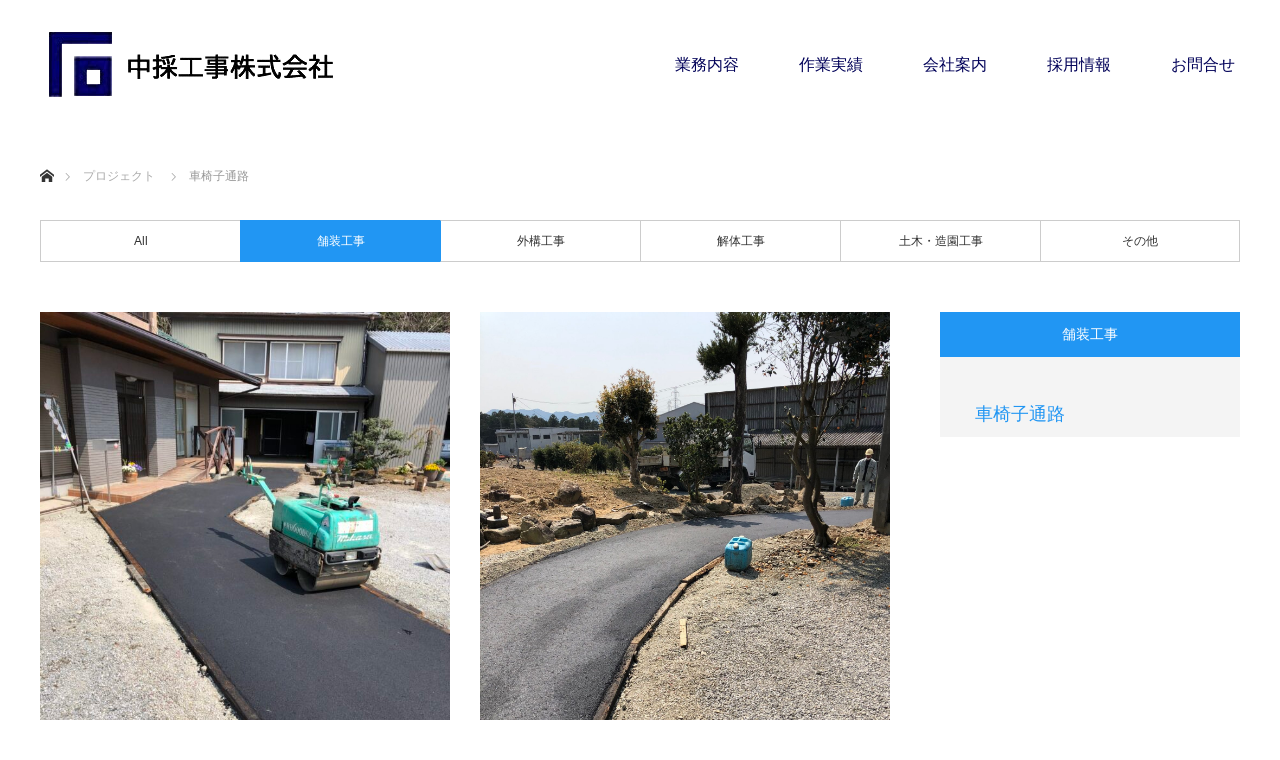

--- FILE ---
content_type: text/html; charset=UTF-8
request_url: https://www.chusai-koji.com/archives/project/%E8%BB%8A%E6%A4%85%E5%AD%90%E9%80%9A%E8%B7%AF
body_size: 10204
content:
<!DOCTYPE html>
<html class="pc" lang="ja">
<head>
<!-- Google Tag Manager -->
<script>(function(w,d,s,l,i){w[l]=w[l]||[];w[l].push({'gtm.start':
new Date().getTime(),event:'gtm.js'});var f=d.getElementsByTagName(s)[0],
j=d.createElement(s),dl=l!='dataLayer'?'&l='+l:'';j.async=true;j.src=
'https://www.googletagmanager.com/gtm.js?id='+i+dl;f.parentNode.insertBefore(j,f);
})(window,document,'script','dataLayer','GTM-W2ZK7PR');</script>
<!-- End Google Tag Manager -->

<!-- favicon -->
<link rel="apple-touch-icon" sizes="180x180" href="https://www.chusai-koji.com/wp-content/themes/monolith_tcd042/favicon/apple-touch-icon.png">
<link rel="icon" type="image/png" sizes="32x32" href="https://www.chusai-koji.com/wp-content/themes/monolith_tcd042/favicon/favicon-32x32.png">
<link rel="icon" type="image/png" sizes="16x16" href="https://www.chusai-koji.com/wp-content/themes/monolith_tcd042/favicon/favicon-16x16.png">
<link rel="manifest" href="https://www.chusai-koji.com/wp-content/themes/monolith_tcd042/favicon/site.webmanifest">
<link rel="mask-icon" href="https://www.chusai-koji.com/wp-content/themes/monolith_tcd042/favicon/safari-pinned-tab.svg" color="#5bbad5">
<meta name="msapplication-TileColor" content="#da532c">
<meta name="theme-color" content="#ffffff">

<meta charset="UTF-8">
<!--[if IE]><meta http-equiv="X-UA-Compatible" content="IE=edge"><![endif]-->
<meta name="viewport" content="width=device-width">
<title>車椅子通路 | 舗装・土木・外構・解体工事は愛知県豊橋市の中採工事株式会社</title>
<meta name="description" content="駐車場の水たまり整備、白線引き、色付き舗装、車止め、インターロックなどの舗装工事から、 門扉、カーポート、フェンスなど外構工事、土木、造園、解体は中採工事へお任せください。 安心、快適な環境の整備と自然との調和を大切に、豊橋、豊川、東三河地域に貢献することを目標としています。">
<link rel="pingback" href="https://www.chusai-koji.com/xmlrpc.php">
<meta name='robots' content='max-image-preview:large' />
	<style>img:is([sizes="auto" i], [sizes^="auto," i]) { contain-intrinsic-size: 3000px 1500px }</style>
	<link rel="alternate" type="application/rss+xml" title="舗装・土木・外構・解体工事は愛知県豊橋市の中採工事株式会社 &raquo; フィード" href="https://www.chusai-koji.com/feed" />
<link rel="alternate" type="application/rss+xml" title="舗装・土木・外構・解体工事は愛知県豊橋市の中採工事株式会社 &raquo; コメントフィード" href="https://www.chusai-koji.com/comments/feed" />
<script type="text/javascript">
/* <![CDATA[ */
window._wpemojiSettings = {"baseUrl":"https:\/\/s.w.org\/images\/core\/emoji\/16.0.1\/72x72\/","ext":".png","svgUrl":"https:\/\/s.w.org\/images\/core\/emoji\/16.0.1\/svg\/","svgExt":".svg","source":{"concatemoji":"https:\/\/www.chusai-koji.com\/wp-includes\/js\/wp-emoji-release.min.js?ver=6.8.3"}};
/*! This file is auto-generated */
!function(s,n){var o,i,e;function c(e){try{var t={supportTests:e,timestamp:(new Date).valueOf()};sessionStorage.setItem(o,JSON.stringify(t))}catch(e){}}function p(e,t,n){e.clearRect(0,0,e.canvas.width,e.canvas.height),e.fillText(t,0,0);var t=new Uint32Array(e.getImageData(0,0,e.canvas.width,e.canvas.height).data),a=(e.clearRect(0,0,e.canvas.width,e.canvas.height),e.fillText(n,0,0),new Uint32Array(e.getImageData(0,0,e.canvas.width,e.canvas.height).data));return t.every(function(e,t){return e===a[t]})}function u(e,t){e.clearRect(0,0,e.canvas.width,e.canvas.height),e.fillText(t,0,0);for(var n=e.getImageData(16,16,1,1),a=0;a<n.data.length;a++)if(0!==n.data[a])return!1;return!0}function f(e,t,n,a){switch(t){case"flag":return n(e,"\ud83c\udff3\ufe0f\u200d\u26a7\ufe0f","\ud83c\udff3\ufe0f\u200b\u26a7\ufe0f")?!1:!n(e,"\ud83c\udde8\ud83c\uddf6","\ud83c\udde8\u200b\ud83c\uddf6")&&!n(e,"\ud83c\udff4\udb40\udc67\udb40\udc62\udb40\udc65\udb40\udc6e\udb40\udc67\udb40\udc7f","\ud83c\udff4\u200b\udb40\udc67\u200b\udb40\udc62\u200b\udb40\udc65\u200b\udb40\udc6e\u200b\udb40\udc67\u200b\udb40\udc7f");case"emoji":return!a(e,"\ud83e\udedf")}return!1}function g(e,t,n,a){var r="undefined"!=typeof WorkerGlobalScope&&self instanceof WorkerGlobalScope?new OffscreenCanvas(300,150):s.createElement("canvas"),o=r.getContext("2d",{willReadFrequently:!0}),i=(o.textBaseline="top",o.font="600 32px Arial",{});return e.forEach(function(e){i[e]=t(o,e,n,a)}),i}function t(e){var t=s.createElement("script");t.src=e,t.defer=!0,s.head.appendChild(t)}"undefined"!=typeof Promise&&(o="wpEmojiSettingsSupports",i=["flag","emoji"],n.supports={everything:!0,everythingExceptFlag:!0},e=new Promise(function(e){s.addEventListener("DOMContentLoaded",e,{once:!0})}),new Promise(function(t){var n=function(){try{var e=JSON.parse(sessionStorage.getItem(o));if("object"==typeof e&&"number"==typeof e.timestamp&&(new Date).valueOf()<e.timestamp+604800&&"object"==typeof e.supportTests)return e.supportTests}catch(e){}return null}();if(!n){if("undefined"!=typeof Worker&&"undefined"!=typeof OffscreenCanvas&&"undefined"!=typeof URL&&URL.createObjectURL&&"undefined"!=typeof Blob)try{var e="postMessage("+g.toString()+"("+[JSON.stringify(i),f.toString(),p.toString(),u.toString()].join(",")+"));",a=new Blob([e],{type:"text/javascript"}),r=new Worker(URL.createObjectURL(a),{name:"wpTestEmojiSupports"});return void(r.onmessage=function(e){c(n=e.data),r.terminate(),t(n)})}catch(e){}c(n=g(i,f,p,u))}t(n)}).then(function(e){for(var t in e)n.supports[t]=e[t],n.supports.everything=n.supports.everything&&n.supports[t],"flag"!==t&&(n.supports.everythingExceptFlag=n.supports.everythingExceptFlag&&n.supports[t]);n.supports.everythingExceptFlag=n.supports.everythingExceptFlag&&!n.supports.flag,n.DOMReady=!1,n.readyCallback=function(){n.DOMReady=!0}}).then(function(){return e}).then(function(){var e;n.supports.everything||(n.readyCallback(),(e=n.source||{}).concatemoji?t(e.concatemoji):e.wpemoji&&e.twemoji&&(t(e.twemoji),t(e.wpemoji)))}))}((window,document),window._wpemojiSettings);
/* ]]> */
</script>
<link rel='stylesheet' id='style-css' href='https://www.chusai-koji.com/wp-content/themes/monolith_tcd042/style.css?ver=1.9' type='text/css' media='all' />
<style id='wp-emoji-styles-inline-css' type='text/css'>

	img.wp-smiley, img.emoji {
		display: inline !important;
		border: none !important;
		box-shadow: none !important;
		height: 1em !important;
		width: 1em !important;
		margin: 0 0.07em !important;
		vertical-align: -0.1em !important;
		background: none !important;
		padding: 0 !important;
	}
</style>
<link rel='stylesheet' id='wp-block-library-css' href='https://www.chusai-koji.com/wp-includes/css/dist/block-library/style.min.css?ver=6.8.3' type='text/css' media='all' />
<style id='classic-theme-styles-inline-css' type='text/css'>
/*! This file is auto-generated */
.wp-block-button__link{color:#fff;background-color:#32373c;border-radius:9999px;box-shadow:none;text-decoration:none;padding:calc(.667em + 2px) calc(1.333em + 2px);font-size:1.125em}.wp-block-file__button{background:#32373c;color:#fff;text-decoration:none}
</style>
<style id='global-styles-inline-css' type='text/css'>
:root{--wp--preset--aspect-ratio--square: 1;--wp--preset--aspect-ratio--4-3: 4/3;--wp--preset--aspect-ratio--3-4: 3/4;--wp--preset--aspect-ratio--3-2: 3/2;--wp--preset--aspect-ratio--2-3: 2/3;--wp--preset--aspect-ratio--16-9: 16/9;--wp--preset--aspect-ratio--9-16: 9/16;--wp--preset--color--black: #000000;--wp--preset--color--cyan-bluish-gray: #abb8c3;--wp--preset--color--white: #ffffff;--wp--preset--color--pale-pink: #f78da7;--wp--preset--color--vivid-red: #cf2e2e;--wp--preset--color--luminous-vivid-orange: #ff6900;--wp--preset--color--luminous-vivid-amber: #fcb900;--wp--preset--color--light-green-cyan: #7bdcb5;--wp--preset--color--vivid-green-cyan: #00d084;--wp--preset--color--pale-cyan-blue: #8ed1fc;--wp--preset--color--vivid-cyan-blue: #0693e3;--wp--preset--color--vivid-purple: #9b51e0;--wp--preset--gradient--vivid-cyan-blue-to-vivid-purple: linear-gradient(135deg,rgba(6,147,227,1) 0%,rgb(155,81,224) 100%);--wp--preset--gradient--light-green-cyan-to-vivid-green-cyan: linear-gradient(135deg,rgb(122,220,180) 0%,rgb(0,208,130) 100%);--wp--preset--gradient--luminous-vivid-amber-to-luminous-vivid-orange: linear-gradient(135deg,rgba(252,185,0,1) 0%,rgba(255,105,0,1) 100%);--wp--preset--gradient--luminous-vivid-orange-to-vivid-red: linear-gradient(135deg,rgba(255,105,0,1) 0%,rgb(207,46,46) 100%);--wp--preset--gradient--very-light-gray-to-cyan-bluish-gray: linear-gradient(135deg,rgb(238,238,238) 0%,rgb(169,184,195) 100%);--wp--preset--gradient--cool-to-warm-spectrum: linear-gradient(135deg,rgb(74,234,220) 0%,rgb(151,120,209) 20%,rgb(207,42,186) 40%,rgb(238,44,130) 60%,rgb(251,105,98) 80%,rgb(254,248,76) 100%);--wp--preset--gradient--blush-light-purple: linear-gradient(135deg,rgb(255,206,236) 0%,rgb(152,150,240) 100%);--wp--preset--gradient--blush-bordeaux: linear-gradient(135deg,rgb(254,205,165) 0%,rgb(254,45,45) 50%,rgb(107,0,62) 100%);--wp--preset--gradient--luminous-dusk: linear-gradient(135deg,rgb(255,203,112) 0%,rgb(199,81,192) 50%,rgb(65,88,208) 100%);--wp--preset--gradient--pale-ocean: linear-gradient(135deg,rgb(255,245,203) 0%,rgb(182,227,212) 50%,rgb(51,167,181) 100%);--wp--preset--gradient--electric-grass: linear-gradient(135deg,rgb(202,248,128) 0%,rgb(113,206,126) 100%);--wp--preset--gradient--midnight: linear-gradient(135deg,rgb(2,3,129) 0%,rgb(40,116,252) 100%);--wp--preset--font-size--small: 13px;--wp--preset--font-size--medium: 20px;--wp--preset--font-size--large: 36px;--wp--preset--font-size--x-large: 42px;--wp--preset--spacing--20: 0.44rem;--wp--preset--spacing--30: 0.67rem;--wp--preset--spacing--40: 1rem;--wp--preset--spacing--50: 1.5rem;--wp--preset--spacing--60: 2.25rem;--wp--preset--spacing--70: 3.38rem;--wp--preset--spacing--80: 5.06rem;--wp--preset--shadow--natural: 6px 6px 9px rgba(0, 0, 0, 0.2);--wp--preset--shadow--deep: 12px 12px 50px rgba(0, 0, 0, 0.4);--wp--preset--shadow--sharp: 6px 6px 0px rgba(0, 0, 0, 0.2);--wp--preset--shadow--outlined: 6px 6px 0px -3px rgba(255, 255, 255, 1), 6px 6px rgba(0, 0, 0, 1);--wp--preset--shadow--crisp: 6px 6px 0px rgba(0, 0, 0, 1);}:where(.is-layout-flex){gap: 0.5em;}:where(.is-layout-grid){gap: 0.5em;}body .is-layout-flex{display: flex;}.is-layout-flex{flex-wrap: wrap;align-items: center;}.is-layout-flex > :is(*, div){margin: 0;}body .is-layout-grid{display: grid;}.is-layout-grid > :is(*, div){margin: 0;}:where(.wp-block-columns.is-layout-flex){gap: 2em;}:where(.wp-block-columns.is-layout-grid){gap: 2em;}:where(.wp-block-post-template.is-layout-flex){gap: 1.25em;}:where(.wp-block-post-template.is-layout-grid){gap: 1.25em;}.has-black-color{color: var(--wp--preset--color--black) !important;}.has-cyan-bluish-gray-color{color: var(--wp--preset--color--cyan-bluish-gray) !important;}.has-white-color{color: var(--wp--preset--color--white) !important;}.has-pale-pink-color{color: var(--wp--preset--color--pale-pink) !important;}.has-vivid-red-color{color: var(--wp--preset--color--vivid-red) !important;}.has-luminous-vivid-orange-color{color: var(--wp--preset--color--luminous-vivid-orange) !important;}.has-luminous-vivid-amber-color{color: var(--wp--preset--color--luminous-vivid-amber) !important;}.has-light-green-cyan-color{color: var(--wp--preset--color--light-green-cyan) !important;}.has-vivid-green-cyan-color{color: var(--wp--preset--color--vivid-green-cyan) !important;}.has-pale-cyan-blue-color{color: var(--wp--preset--color--pale-cyan-blue) !important;}.has-vivid-cyan-blue-color{color: var(--wp--preset--color--vivid-cyan-blue) !important;}.has-vivid-purple-color{color: var(--wp--preset--color--vivid-purple) !important;}.has-black-background-color{background-color: var(--wp--preset--color--black) !important;}.has-cyan-bluish-gray-background-color{background-color: var(--wp--preset--color--cyan-bluish-gray) !important;}.has-white-background-color{background-color: var(--wp--preset--color--white) !important;}.has-pale-pink-background-color{background-color: var(--wp--preset--color--pale-pink) !important;}.has-vivid-red-background-color{background-color: var(--wp--preset--color--vivid-red) !important;}.has-luminous-vivid-orange-background-color{background-color: var(--wp--preset--color--luminous-vivid-orange) !important;}.has-luminous-vivid-amber-background-color{background-color: var(--wp--preset--color--luminous-vivid-amber) !important;}.has-light-green-cyan-background-color{background-color: var(--wp--preset--color--light-green-cyan) !important;}.has-vivid-green-cyan-background-color{background-color: var(--wp--preset--color--vivid-green-cyan) !important;}.has-pale-cyan-blue-background-color{background-color: var(--wp--preset--color--pale-cyan-blue) !important;}.has-vivid-cyan-blue-background-color{background-color: var(--wp--preset--color--vivid-cyan-blue) !important;}.has-vivid-purple-background-color{background-color: var(--wp--preset--color--vivid-purple) !important;}.has-black-border-color{border-color: var(--wp--preset--color--black) !important;}.has-cyan-bluish-gray-border-color{border-color: var(--wp--preset--color--cyan-bluish-gray) !important;}.has-white-border-color{border-color: var(--wp--preset--color--white) !important;}.has-pale-pink-border-color{border-color: var(--wp--preset--color--pale-pink) !important;}.has-vivid-red-border-color{border-color: var(--wp--preset--color--vivid-red) !important;}.has-luminous-vivid-orange-border-color{border-color: var(--wp--preset--color--luminous-vivid-orange) !important;}.has-luminous-vivid-amber-border-color{border-color: var(--wp--preset--color--luminous-vivid-amber) !important;}.has-light-green-cyan-border-color{border-color: var(--wp--preset--color--light-green-cyan) !important;}.has-vivid-green-cyan-border-color{border-color: var(--wp--preset--color--vivid-green-cyan) !important;}.has-pale-cyan-blue-border-color{border-color: var(--wp--preset--color--pale-cyan-blue) !important;}.has-vivid-cyan-blue-border-color{border-color: var(--wp--preset--color--vivid-cyan-blue) !important;}.has-vivid-purple-border-color{border-color: var(--wp--preset--color--vivid-purple) !important;}.has-vivid-cyan-blue-to-vivid-purple-gradient-background{background: var(--wp--preset--gradient--vivid-cyan-blue-to-vivid-purple) !important;}.has-light-green-cyan-to-vivid-green-cyan-gradient-background{background: var(--wp--preset--gradient--light-green-cyan-to-vivid-green-cyan) !important;}.has-luminous-vivid-amber-to-luminous-vivid-orange-gradient-background{background: var(--wp--preset--gradient--luminous-vivid-amber-to-luminous-vivid-orange) !important;}.has-luminous-vivid-orange-to-vivid-red-gradient-background{background: var(--wp--preset--gradient--luminous-vivid-orange-to-vivid-red) !important;}.has-very-light-gray-to-cyan-bluish-gray-gradient-background{background: var(--wp--preset--gradient--very-light-gray-to-cyan-bluish-gray) !important;}.has-cool-to-warm-spectrum-gradient-background{background: var(--wp--preset--gradient--cool-to-warm-spectrum) !important;}.has-blush-light-purple-gradient-background{background: var(--wp--preset--gradient--blush-light-purple) !important;}.has-blush-bordeaux-gradient-background{background: var(--wp--preset--gradient--blush-bordeaux) !important;}.has-luminous-dusk-gradient-background{background: var(--wp--preset--gradient--luminous-dusk) !important;}.has-pale-ocean-gradient-background{background: var(--wp--preset--gradient--pale-ocean) !important;}.has-electric-grass-gradient-background{background: var(--wp--preset--gradient--electric-grass) !important;}.has-midnight-gradient-background{background: var(--wp--preset--gradient--midnight) !important;}.has-small-font-size{font-size: var(--wp--preset--font-size--small) !important;}.has-medium-font-size{font-size: var(--wp--preset--font-size--medium) !important;}.has-large-font-size{font-size: var(--wp--preset--font-size--large) !important;}.has-x-large-font-size{font-size: var(--wp--preset--font-size--x-large) !important;}
:where(.wp-block-post-template.is-layout-flex){gap: 1.25em;}:where(.wp-block-post-template.is-layout-grid){gap: 1.25em;}
:where(.wp-block-columns.is-layout-flex){gap: 2em;}:where(.wp-block-columns.is-layout-grid){gap: 2em;}
:root :where(.wp-block-pullquote){font-size: 1.5em;line-height: 1.6;}
</style>
<link rel='stylesheet' id='responsive-lightbox-swipebox-css' href='https://www.chusai-koji.com/wp-content/plugins/responsive-lightbox/assets/swipebox/swipebox.min.css?ver=1.5.2' type='text/css' media='all' />
<link rel='stylesheet' id='wp-pagenavi-css' href='https://www.chusai-koji.com/wp-content/plugins/wp-pagenavi/pagenavi-css.css?ver=2.70' type='text/css' media='all' />
<link rel='stylesheet' id='tablepress-default-css' href='https://www.chusai-koji.com/wp-content/plugins/tablepress/css/build/default.css?ver=3.2.5' type='text/css' media='all' />
<script type="text/javascript" src="https://www.chusai-koji.com/wp-includes/js/jquery/jquery.min.js?ver=3.7.1" id="jquery-core-js"></script>
<script type="text/javascript" src="https://www.chusai-koji.com/wp-includes/js/jquery/jquery-migrate.min.js?ver=3.4.1" id="jquery-migrate-js"></script>
<script type="text/javascript" src="https://www.chusai-koji.com/wp-content/plugins/responsive-lightbox/assets/swipebox/jquery.swipebox.min.js?ver=1.5.2" id="responsive-lightbox-swipebox-js"></script>
<script type="text/javascript" src="https://www.chusai-koji.com/wp-includes/js/underscore.min.js?ver=1.13.7" id="underscore-js"></script>
<script type="text/javascript" src="https://www.chusai-koji.com/wp-content/plugins/responsive-lightbox/assets/infinitescroll/infinite-scroll.pkgd.min.js?ver=4.0.1" id="responsive-lightbox-infinite-scroll-js"></script>
<script type="text/javascript" id="responsive-lightbox-js-before">
/* <![CDATA[ */
var rlArgs = {"script":"swipebox","selector":"lightbox","customEvents":"","activeGalleries":true,"animation":true,"hideCloseButtonOnMobile":false,"removeBarsOnMobile":false,"hideBars":true,"hideBarsDelay":5000,"videoMaxWidth":1080,"useSVG":true,"loopAtEnd":false,"woocommerce_gallery":false,"ajaxurl":"https:\/\/www.chusai-koji.com\/wp-admin\/admin-ajax.php","nonce":"f25b62c41d","preview":false,"postId":356,"scriptExtension":false};
/* ]]> */
</script>
<script type="text/javascript" src="https://www.chusai-koji.com/wp-content/plugins/responsive-lightbox/js/front.js?ver=2.5.5" id="responsive-lightbox-js"></script>
<link rel="https://api.w.org/" href="https://www.chusai-koji.com/wp-json/" /><link rel="canonical" href="https://www.chusai-koji.com/archives/project/%e8%bb%8a%e6%a4%85%e5%ad%90%e9%80%9a%e8%b7%af" />
<link rel='shortlink' href='https://www.chusai-koji.com/?p=356' />
<link rel="alternate" title="oEmbed (JSON)" type="application/json+oembed" href="https://www.chusai-koji.com/wp-json/oembed/1.0/embed?url=https%3A%2F%2Fwww.chusai-koji.com%2Farchives%2Fproject%2F%25e8%25bb%258a%25e6%25a4%2585%25e5%25ad%2590%25e9%2580%259a%25e8%25b7%25af" />
<link rel="alternate" title="oEmbed (XML)" type="text/xml+oembed" href="https://www.chusai-koji.com/wp-json/oembed/1.0/embed?url=https%3A%2F%2Fwww.chusai-koji.com%2Farchives%2Fproject%2F%25e8%25bb%258a%25e6%25a4%2585%25e5%25ad%2590%25e9%2580%259a%25e8%25b7%25af&#038;format=xml" />

<link rel="stylesheet" href="https://www.chusai-koji.com/wp-content/themes/monolith_tcd042/css/design-plus.css?ver=1.9">
<link rel="stylesheet" href="https://www.chusai-koji.com/wp-content/themes/monolith_tcd042/css/sns-botton.css?ver=1.9">
<link rel="stylesheet" href="https://fonts.googleapis.com/css?family=Roboto:100,300">
<link rel="stylesheet" media="screen and (max-width:770px)" href="https://www.chusai-koji.com/wp-content/themes/monolith_tcd042/css/responsive.css?ver=1.9">
<link rel="stylesheet" media="screen and (max-width:770px)" href="https://www.chusai-koji.com/wp-content/themes/monolith_tcd042/css/footer-bar.css?ver=1.9">

<script src="https://www.chusai-koji.com/wp-content/themes/monolith_tcd042/js/jquery.easing.1.3.js?ver=1.9"></script>
<script src="https://www.chusai-koji.com/wp-content/themes/monolith_tcd042/js/jscript.js?ver=1.9"></script>
<script src="https://www.chusai-koji.com/wp-content/themes/monolith_tcd042/js/comment.js?ver=1.9"></script>
<script src="https://www.chusai-koji.com/wp-content/themes/monolith_tcd042/js/header_fix.js?ver=1.9"></script>

<style type="text/css">
body, input, textarea { font-family: "Segoe UI", Verdana, "游ゴシック", YuGothic, "Hiragino Kaku Gothic ProN", Meiryo, sans-serif; }
.rich_font { font-family: Arial, "Hiragino Kaku Gothic ProN", "ヒラギノ角ゴ ProN W3", "メイリオ", Meiryo, sans-serif; font-weight: normal; }

body { font-size:15px; }

.pc #header .logo { font-size:21px; }
.pc #footer_top .logo { font-size:21px; }
.mobile #header .logo { font-size:18px; }
#footer_top { background: #F7F7F7; }


#blog_list li .image img, #related_post li a.image img, .styled_post_list1 .image img, #recent_news .image img, .project_list_widget .image img, .index_box_list .image img, #project_list .image img, #previous_next_post .image img {
  -webkit-transition: all 0.75s ease; -moz-transition: all 0.75s ease; transition: all 0.75s ease;
  -webkit-transform: scale(1); -moz-transform: scale(1); -ms-transform: scale(1); -o-transform: scale(1); transform: scale(1);
  -webkit-backface-visibility:hidden; backface-visibility:hidden;
}
#blog_list li .image:hover img, #related_post li a.image:hover img, .styled_post_list1 .image:hover img, #recent_news .image:hover img, .project_list_widget .image:hover img, .index_box_list .image:hover img, #project_list li:hover img, #previous_next_post .image:hover img {
  -webkit-transform: scale(1.2); -moz-transform: scale(1.2); -ms-transform: scale(1.2); -o-transform: scale(1.2); transform: scale(1.2);
}

.pc #global_menu > ul > li > a { color:#000058; }

#post_title { font-size:30px; }
.post_content { font-size:15px; }

a:hover, #comment_header ul li a:hover, .pc #global_menu > ul > li.active > a, .pc #global_menu li.current-menu-item > a, .pc #global_menu > ul > li > a:hover, #header_logo .logo a:hover, #bread_crumb li.home a:hover:before, #bread_crumb li a:hover,
 #archive_news_list li a .entry-date, #related_post li .title a:hover, #comment_headline, #footer_widget .footer_headline, .index_news_list ol a .entry-date, .footer_menu li:first-child a, .footer_menu li:only-child a, .color_headline, #project_title, #project_list .title span.project_title, .post_content a
  { color:#2196F3; }

.post_content a:hover
{ color:#BBDEFB; }

.pc #global_menu ul ul a, #return_top a:hover, .next_page_link a:hover, .collapse_category_list li a:hover .count, .slick-arrow:hover, #blog_list .category a:hover, #index_blog .index_blog_link:hover, #footer_address .button:hover, #post_meta_top .category a:hover,
 #archive_news_list .headline, .side_headline, #previous_next_page a:hover, .page_navi a:hover, .page_navi span.current, .page_navi p.back a:hover, .collapse_category_list li a:hover .count, .mobile #global_menu li a:hover,
  #wp-calendar td a:hover, #wp-calendar #prev a:hover, #wp-calendar #next a:hover, .widget_search #search-btn input:hover, .widget_search #searchsubmit:hover, .side_widget.google_search #searchsubmit:hover,
   #submit_comment:hover, #comment_header ul li a:hover, #comment_header ul li.comment_switch_active a, #comment_header #comment_closed p, #post_pagination a:hover, #post_pagination p, a.menu_button:hover, .mobile .footer_menu a:hover, .mobile #footer_menu_bottom li a:hover,
  .project_pager a:hover, #project_catgory_sort li a.active, #project_catgory_sort li a:hover, #project_catgory_sort li.current-cat a, #project_side_content h3
 { background-color:#2196F3; }

.pc #global_menu ul ul a:hover, .index_news_list a.archive_link:hover
 { background-color:#BBDEFB; }

#recent_news .headline, .index_news_list .headline, #blog_list .date, #post_meta_top .date, #related_post
 { background-color:#000058; }

.index_news_list a.archive_link, #index_blog .index_blog_link, .page_navi p.back a
{ background-color:#2196F3; }

#comment_textarea textarea:focus, #guest_info input:focus, #comment_header ul li a:hover, #comment_header ul li.comment_switch_active a, #comment_header #comment_closed p, #post_meta_top .category a:hover, #project_catgory_sort .current-cat, #project_catgory_sort li:hover, #project_catgory_sort .current-cat:last-child, #post_pagination p, #post_pagination a:hover, .page_navi span.current, .page_navi a:hover
 { border-color:#2196F3; }
#project_catgory_sort .current-cat + li, #project_catgory_sort li:hover + li, .page_navi .current-cat + li a
{ border-left-color:#2196F3; }

@media screen and (max-width:600px) {
  #project_catgory_sort .current-cat { border-right-color:#2196F3!important; }
}

#comment_header ul li.comment_switch_active a:after, #comment_header #comment_closed p:after
 { border-color:#2196F3 transparent transparent transparent; }

.collapse_category_list li a:before
 { border-color: transparent transparent transparent #2196F3; }


#project_list .image:before { background:rgba(187,222,251,0.5); }
#site_loader_spinner { border:4px solid rgba(33,150,243,0.2); border-top-color:#2196F3; }


.footer_in {
	width:96%;
	margin:0 auto;
}
.chusai_footer_menu_1 {
	width:100%;
	max-width:800px;
	margin:0 auto;
}

.chusai_footer_menu_1 ul {
	padding:30px 0 50px 0;
}
.chusai_footer_menu_1 ul li {
	list-style:none;
	float:left;
	padding:0 0 20px 40px;
	}
.chusai_footer_menu_2 {
	width:30%;
	min-width:300px;
	margin:0 auto;
}
.chusai_footer_menu_2 ul {
	padding:40px 0;
}
.chusai_footer_menu_2 ul li {
	float:left;
	padding:0 0 20px 44px;
	font-size:90%;
	}

.chusai_footer_menu_2 ul li a {
	color:#999;
	}
.chusai_footer_menu_2 ul li a:hover {
	color:#000;
	}
</style>





<style type="text/css"></style><link rel="stylesheet" href="https://www.chusai-koji.com/wp-content/themes/monolith_tcd042/pagebuilder/assets/css/pagebuilder.css?ver=1.4.5">
<style type="text/css">
.tcd-pb-row.row1 { margin-bottom:30px; background-color:#ffffff; }
.tcd-pb-row.row1 .tcd-pb-row-inner { margin-left:-15px; margin-right:-15px; }
.tcd-pb-row.row1 .tcd-pb-col.col1 { width:50%; padding-left:15px; padding-right:15px; }
.tcd-pb-row.row1 .tcd-pb-col.col2 { width:50%; padding-left:15px; padding-right:15px; }
.tcd-pb-row.row1 .tcd-pb-col.col1 .tcd-pb-widget.widget1 { margin-bottom:30px; }
.tcd-pb-row.row1 .tcd-pb-col.col1 .tcd-pb-widget.widget2 { margin-bottom:30px; }
.tcd-pb-row.row1 .tcd-pb-col.col2 .tcd-pb-widget.widget1 { margin-bottom:30px; }
@media only screen and (max-width:767px) {
  .tcd-pb-row.row1 { margin-bottom:30px; }
  .tcd-pb-row.row1 .tcd-pb-row-inner { margin-left:-15px; margin-right:-15px; }
  .tcd-pb-row.row1 .tcd-pb-col.col1 { padding-left:15px; padding-right:15px; }
  .tcd-pb-row.row1 .tcd-pb-col.col1 { width:100%; float:none; margin-bottom:30px; }
  .tcd-pb-row.row1 .tcd-pb-col.col1 .tcd-pb-widget.widget1 { margin-bottom:30px; }
  .tcd-pb-row.row1 .tcd-pb-col.col1 .tcd-pb-widget.widget2 { margin-bottom:30px; }
  .tcd-pb-row.row1 .tcd-pb-col.col2 { padding-left:15px; padding-right:15px; }
  .tcd-pb-row.row1 .tcd-pb-col.col2 { width:100%; float:none; }
  .tcd-pb-row.row1 .tcd-pb-col.col2 .tcd-pb-widget.widget1 { margin-bottom:30px; }
}
</style>

		<style type="text/css" id="wp-custom-css">
			h1:first-letter {
font-size: 2em;
color: #2196F3;
}		</style>
		</head>
<body id="body" class="wp-singular project-template-default single single-project postid-356 wp-theme-monolith_tcd042 fix_top mobile_header_fix">
<!-- Google Tag Manager (noscript) -->
<noscript><iframe src="https://www.googletagmanager.com/ns.html?id=GTM-W2ZK7PR"
height="0" width="0" style="display:none;visibility:hidden"></iframe></noscript>
<!-- End Google Tag Manager (noscript) -->


 <div id="header" style="background-color: rgba(255, 255, 255, 0.7);">
  <div id="header_inner" class="clearfix">
   <div id="logo_image">
 <h1 class="logo">
  <a href="https://www.chusai-koji.com/" title="舗装・土木・外構・解体工事は愛知県豊橋市の中採工事株式会社" data-label="舗装・土木・外構・解体工事は愛知県豊橋市の中採工事株式会社"><img class="h_logo" src="https://www.chusai-koji.com/wp-content/uploads/2020/09/logo_h_chusai_l.png?1768957941" alt="舗装・土木・外構・解体工事は愛知県豊橋市の中採工事株式会社" title="舗装・土木・外構・解体工事は愛知県豊橋市の中採工事株式会社" /></a>
 </h1>
</div>
      <div id="global_menu">
    <ul id="menu-header" class="menu"><li id="menu-item-36" class="menu-item menu-item-type-post_type menu-item-object-page menu-item-36"><a href="https://www.chusai-koji.com/service">業務内容</a></li>
<li id="menu-item-40" class="menu-item menu-item-type-custom menu-item-object-custom menu-item-40"><a href="https://www.chusai-koji.com/archives/project">作業実績</a></li>
<li id="menu-item-34" class="menu-item menu-item-type-post_type menu-item-object-page menu-item-34"><a href="https://www.chusai-koji.com/company">会社案内</a></li>
<li id="menu-item-33" class="menu-item menu-item-type-post_type menu-item-object-page menu-item-33"><a href="https://www.chusai-koji.com/recruit">採用情報</a></li>
<li id="menu-item-62" class="menu-item menu-item-type-post_type menu-item-object-page menu-item-62"><a href="https://www.chusai-koji.com/contact">お問合せ</a></li>
</ul>   </div>
   <a href="#" class="menu_button"><span>menu</span></a>
     </div>
 </div><!-- END #header -->

 
 <div id="main_contents" class="clearfix">


<div id="bread_crumb">

<ul class="clearfix" itemscope itemtype="http://schema.org/BreadcrumbList">
 <li itemprop="itemListElement" itemscope itemtype="http://schema.org/ListItem" class="home"><a itemprop="item" href="https://www.chusai-koji.com/"><span itemprop="name">ホーム</span></a><meta itemprop="position" content="1" /></li>

 <li itemprop="itemListElement" itemscope itemtype="http://schema.org/ListItem"><a itemprop="item" href="https://www.chusai-koji.com/archives/project"><span itemprop="name">プロジェクト</span></a><meta itemprop="position" content="2" /></li>
 <li itemprop="itemListElement" itemscope itemtype="http://schema.org/ListItem" class="last"><span itemprop="name">車椅子通路</span><meta itemprop="position" content="3" /></li>

</ul>
</div>

<div id="main_col" class="clearfix">

<ul id="project_catgory_sort" class="clearfix"><li><a href="https://www.chusai-koji.com/archives/project">All</a></li><li class="current-cat"><a href="https://www.chusai-koji.com/archives/project-cat/hosou">舗装工事</a></li><li><a href="https://www.chusai-koji.com/archives/project-cat/gaikou">外構工事</a></li><li><a href="https://www.chusai-koji.com/archives/project-cat/kaitai">解体工事</a></li><li><a href="https://www.chusai-koji.com/archives/project-cat/doboku">土木・造園工事</a></li><li><a href="https://www.chusai-koji.com/archives/project-cat/others">その他</a></li></ul>
 
 <div id="side_col">
  <div id="project_side_content">
   <h3>
    <a href="https://www.chusai-koji.com/archives/project-cat/hosou" rel="tag">舗装工事</a> 
   </h3>
   <h4 id="project_title">車椅子通路</h4>
        </div>
 </div>

<div id="left_col">

 <div id="article">

  <div class="post_content clearfix">
   <div id="tcd-pb-wrap">
 <div class="tcd-pb-row row1">
  <div class="tcd-pb-row-inner clearfix">
   <div class="tcd-pb-col col1">
    <div class="tcd-pb-widget widget1 pb-widget-image">
<img width="640" height="853" src="https://www.chusai-koji.com/wp-content/uploads/2020/10/IMG_1065-scaled-e1620268599378.jpg" class="attachment-full size-full" alt="" decoding="async" loading="lazy" />    </div>
    <div class="tcd-pb-widget widget2 pb-widget-editor">
<p>砂利敷きの庭に通路を作りました。車椅子で通れるようにしました。</p>
    </div>
   </div>
   <div class="tcd-pb-col col2">
    <div class="tcd-pb-widget widget1 pb-widget-image">
<img width="1512" height="2016" src="https://www.chusai-koji.com/wp-content/uploads/2020/10/IMG_1066-rotated.jpg" class="attachment-full size-full" alt="" decoding="async" loading="lazy" srcset="https://www.chusai-koji.com/wp-content/uploads/2020/10/IMG_1066-rotated.jpg 1512w, https://www.chusai-koji.com/wp-content/uploads/2020/10/IMG_1066-225x300.jpg 225w, https://www.chusai-koji.com/wp-content/uploads/2020/10/IMG_1066-768x1024.jpg 768w, https://www.chusai-koji.com/wp-content/uploads/2020/10/IMG_1066-1152x1536.jpg 1152w" sizes="auto, (max-width: 1512px) 100vw, 1512px" />    </div>
   </div>
  </div>
 </div>
</div>
       <ul class="project_pager">
		<li class="project_pager_prev"><a href="https://www.chusai-koji.com/archives/project/hosou3" rel="prev"></a></li><li class="project_pager_next"><a href="https://www.chusai-koji.com/archives/project/380-2" rel="next"></a></li>    </ul>
  </div>

 </div><!-- END #article -->

</div><!-- END #left_col -->

 
  <div id="project_related">
    <ol id="project_list" class="clearfix">
      <li class="clearfix">
    <a class="image" href="https://www.chusai-koji.com/archives/project/380-2" title="舗装工事"><img width="300" height="300" src="https://www.chusai-koji.com/wp-content/uploads/2020/10/IMG_1374-300x300.jpg" class="attachment-size2 size-size2 wp-post-image" alt="" decoding="async" loading="lazy" srcset="https://www.chusai-koji.com/wp-content/uploads/2020/10/IMG_1374-300x300.jpg 300w, https://www.chusai-koji.com/wp-content/uploads/2020/10/IMG_1374-150x150.jpg 150w, https://www.chusai-koji.com/wp-content/uploads/2020/10/IMG_1374-200x200.jpg 200w, https://www.chusai-koji.com/wp-content/uploads/2020/10/IMG_1374-120x120.jpg 120w" sizes="auto, (max-width: 300px) 100vw, 300px" /></a>
    <a class="title" href="https://www.chusai-koji.com/archives/project/380-2"><span class="project_title">舗装工事</span></a>
   </li>
      <li class="clearfix">
    <a class="image" href="https://www.chusai-koji.com/archives/project/%e8%bb%8a%e6%a4%85%e5%ad%90%e9%80%9a%e8%b7%af" title="車椅子通路"><img width="300" height="300" src="https://www.chusai-koji.com/wp-content/uploads/2020/10/IMG_1065-300x300.jpg" class="attachment-size2 size-size2 wp-post-image" alt="" decoding="async" loading="lazy" srcset="https://www.chusai-koji.com/wp-content/uploads/2020/10/IMG_1065-300x300.jpg 300w, https://www.chusai-koji.com/wp-content/uploads/2020/10/IMG_1065-150x150.jpg 150w, https://www.chusai-koji.com/wp-content/uploads/2020/10/IMG_1065-200x200.jpg 200w, https://www.chusai-koji.com/wp-content/uploads/2020/10/IMG_1065-120x120.jpg 120w" sizes="auto, (max-width: 300px) 100vw, 300px" /></a>
    <a class="title" href="https://www.chusai-koji.com/archives/project/%e8%bb%8a%e6%a4%85%e5%ad%90%e9%80%9a%e8%b7%af"><span class="project_title">車椅子通路</span></a>
   </li>
      <li class="clearfix">
    <a class="image" href="https://www.chusai-koji.com/archives/project/hosou3" title="舗装工事3"><img width="300" height="300" src="https://www.chusai-koji.com/wp-content/uploads/2020/03/hoso03_2-300x300.jpg" class="attachment-size2 size-size2 wp-post-image" alt="舗装工事" decoding="async" loading="lazy" srcset="https://www.chusai-koji.com/wp-content/uploads/2020/03/hoso03_2-300x300.jpg 300w, https://www.chusai-koji.com/wp-content/uploads/2020/03/hoso03_2-150x150.jpg 150w, https://www.chusai-koji.com/wp-content/uploads/2020/03/hoso03_2-200x200.jpg 200w, https://www.chusai-koji.com/wp-content/uploads/2020/03/hoso03_2-120x120.jpg 120w" sizes="auto, (max-width: 300px) 100vw, 300px" /></a>
    <a class="title" href="https://www.chusai-koji.com/archives/project/hosou3"><span class="project_title">舗装工事3</span></a>
   </li>
      <li class="clearfix">
    <a class="image" href="https://www.chusai-koji.com/archives/project/hosou2" title="舗装工事2"><img width="300" height="300" src="https://www.chusai-koji.com/wp-content/uploads/2019/01/R0026168_R-300x300.jpg" class="attachment-size2 size-size2 wp-post-image" alt="" decoding="async" loading="lazy" srcset="https://www.chusai-koji.com/wp-content/uploads/2019/01/R0026168_R-300x300.jpg 300w, https://www.chusai-koji.com/wp-content/uploads/2019/01/R0026168_R-150x150.jpg 150w, https://www.chusai-koji.com/wp-content/uploads/2019/01/R0026168_R-200x200.jpg 200w, https://www.chusai-koji.com/wp-content/uploads/2019/01/R0026168_R-120x120.jpg 120w" sizes="auto, (max-width: 300px) 100vw, 300px" /></a>
    <a class="title" href="https://www.chusai-koji.com/archives/project/hosou2"><span class="project_title">舗装工事2</span></a>
   </li>
     </ol><!-- END #project_list -->
 </div>
 
</div><!-- END #main_col -->


 </div><!-- END #main_contents -->

 <div id="footer_top">
  <div id="footer_top_inner" class="clearfix">

   <div id="footer_menu_widget_area">

   
      <div id="footer_widget">
    <div class="side_widget clearfix widget_text" id="text-4">
			<div class="textwidget"><div id="widget_footer_menu">
<ul>
<li><a href="https://www.chusai-koji.com/service">業務内容</a></li>
<li><a href="https://www.chusai-koji.com/archives/project">作業実績</a></li>
<li><a href="https://www.chusai-koji.com/company">会社案内</a></li>
<li><a href="https://www.chusai-koji.com/recruit">採用情報</a></li>
<li><a href="https://www.chusai-koji.com/contact">お問合せ</a></li>
</ul>
</div>
</div>
		</div>
   </div>
   
   </div><!-- END #footer_menu_widget_area -->

      <div id="footer_address">
        <div class="logo_area">
 <p class="logo"><a href="https://www.chusai-koji.com/" title="舗装・土木・外構・解体工事は愛知県豊橋市の中採工事株式会社"><img class="f_logo" src="https://www.chusai-koji.com/wp-content/uploads/2018/06/logo_group.jpg?1768957941" alt="舗装・土木・外構・解体工事は愛知県豊橋市の中採工事株式会社" title="舗装・土木・外構・解体工事は愛知県豊橋市の中採工事株式会社" /></a></p>
</div>
    <div class="info"><p>中採工事株式会社<br />
愛知県豊橋市東森岡一丁目8番地の1</p>
</div>       </div>
   
  </div><!-- END #footer_top_inner -->
 </div><!-- END #footer_top -->

 <div id="footer_bottom">
  <div id="footer_bottom_inner" class="clearfix">

      <ul class="clearfix" id="footer_social_link">
                    <li class="rss"><a class="target_blank" href="https://www.chusai-koji.com/feed">RSS</a></li>
       </ul>
   
   <p id="copyright">Copyright &copy;&nbsp; <a href="https://www.chusai-koji.com/">舗装・土木・外構・解体工事は愛知県豊橋市の中採工事株式会社</a></p>

  </div><!-- END #footer_bottom_inner -->
 </div><!-- END #footer_bottom -->


 <div id="return_top">
  <a href="#body"><span>PAGE TOP</span></a>
 </div>

 

 <script>
 
 

 </script>

  <!-- facebook share button code -->
 <div id="fb-root"></div>
 <script>
 (function(d, s, id) {
   var js, fjs = d.getElementsByTagName(s)[0];
   if (d.getElementById(id)) return;
   js = d.createElement(s); js.id = id;
   js.src = "//connect.facebook.net/ja_JP/sdk.js#xfbml=1&version=v2.5";
   fjs.parentNode.insertBefore(js, fjs);
 }(document, 'script', 'facebook-jssdk'));
 </script>
 

<script type="speculationrules">
{"prefetch":[{"source":"document","where":{"and":[{"href_matches":"\/*"},{"not":{"href_matches":["\/wp-*.php","\/wp-admin\/*","\/wp-content\/uploads\/*","\/wp-content\/*","\/wp-content\/plugins\/*","\/wp-content\/themes\/monolith_tcd042\/*","\/*\\?(.+)"]}},{"not":{"selector_matches":"a[rel~=\"nofollow\"]"}},{"not":{"selector_matches":".no-prefetch, .no-prefetch a"}}]},"eagerness":"conservative"}]}
</script>
<script type="text/javascript" src="https://www.chusai-koji.com/wp-includes/js/comment-reply.min.js?ver=6.8.3" id="comment-reply-js" async="async" data-wp-strategy="async"></script>
</body>
</html>


--- FILE ---
content_type: text/plain
request_url: https://www.google-analytics.com/j/collect?v=1&_v=j102&a=1630624793&t=pageview&_s=1&dl=https%3A%2F%2Fwww.chusai-koji.com%2Farchives%2Fproject%2F%25E8%25BB%258A%25E6%25A4%2585%25E5%25AD%2590%25E9%2580%259A%25E8%25B7%25AF&ul=en-us%40posix&dt=%E8%BB%8A%E6%A4%85%E5%AD%90%E9%80%9A%E8%B7%AF%20%7C%20%E8%88%97%E8%A3%85%E3%83%BB%E5%9C%9F%E6%9C%A8%E3%83%BB%E5%A4%96%E6%A7%8B%E3%83%BB%E8%A7%A3%E4%BD%93%E5%B7%A5%E4%BA%8B%E3%81%AF%E6%84%9B%E7%9F%A5%E7%9C%8C%E8%B1%8A%E6%A9%8B%E5%B8%82%E3%81%AE%E4%B8%AD%E6%8E%A1%E5%B7%A5%E4%BA%8B%E6%A0%AA%E5%BC%8F%E4%BC%9A%E7%A4%BE&sr=1280x720&vp=1280x720&_u=YEBAAAABAAAAAC~&jid=806034076&gjid=1744047981&cid=1884591593.1768957943&tid=UA-251903780-1&_gid=623103383.1768957943&_r=1&_slc=1&gtm=45He61g1n81W2ZK7PRv898661814za200zd898661814&gcd=13l3l3l3l1l1&dma=0&tag_exp=103116026~103200004~104527906~104528500~104684208~104684211~105391253~115495940~115938466~115938469~117041588&z=300251307
body_size: -451
content:
2,cG-KVMT10S7ZV